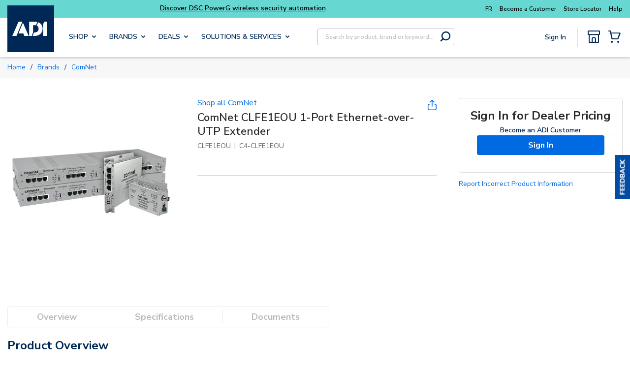

--- FILE ---
content_type: image/svg+xml
request_url: https://adiglobaldistribution.us/UserFiles/US/userfiles/Images/footer/email-footer.svg
body_size: 1294
content:
<svg width="40" height="40" viewBox="0 0 40 40" fill="none" xmlns="http://www.w3.org/2000/svg">
<path d="M20.0343 8.00196C23.988 8.00196 27.9403 7.99755 31.8941 8.00196C34.9514 8.00636 36.9844 10.0845 36.9915 13.2318C37.0028 18.0768 37.0028 22.9218 36.9915 27.7669C36.9844 30.9142 34.9514 32.9952 31.8941 32.9967C23.9639 33.0011 16.0336 33.0011 8.10485 32.9967C5.04897 32.9952 3.01456 30.9127 3.00746 27.7669C2.99751 22.9218 2.99751 18.0768 3.00746 13.2318C3.01314 10.086 5.04755 8.00783 8.10485 8.00343C12.0813 7.99755 16.0578 8.00343 20.0357 8.00343L20.0343 8.00196ZM5.05323 11.4415C5.26207 11.6163 5.43824 11.772 5.6215 11.9173C9.65623 15.0779 13.6924 18.2369 17.7299 21.3959C19.3666 22.6766 20.6452 22.6692 22.3031 21.371C26.3208 18.2266 30.337 15.0823 34.3533 11.935C34.5522 11.7793 34.7383 11.6075 34.9386 11.4371C34.2226 10.2225 33.2324 9.7232 31.9396 9.72614C26.0707 9.73936 20.2019 9.73201 14.3331 9.73201C12.1793 9.73201 10.0256 9.73054 7.87186 9.73495C6.63019 9.73789 5.71243 10.3136 5.05323 11.443V11.4415ZM5.24503 29.8744C6.00367 30.898 6.92853 31.2784 8.06933 31.2769C16.0237 31.2652 23.9781 31.271 31.931 31.2696C32.1669 31.2696 32.407 31.2725 32.6399 31.2329C33.5137 31.0875 34.2197 30.6674 34.7369 29.8582C31.5688 26.9371 28.4489 24.0615 25.3178 21.1756C24.5421 21.7807 23.8275 22.3417 23.1072 22.8969C21.0856 24.4566 18.9063 24.4551 16.8875 22.8939C16.1544 22.327 15.4242 21.7557 14.6783 21.1756C11.5202 24.0879 8.41314 26.9518 5.2436 29.8744H5.24503ZM4.71653 28.0356C7.65023 25.3304 10.4518 22.7471 13.3173 20.105C10.4461 17.8609 7.63034 15.6594 4.71653 13.3801V28.0356ZM35.281 13.3816C32.353 15.6712 29.5485 17.8639 26.6816 20.1065C29.5528 22.7544 32.3629 25.3466 35.281 28.0371V13.3816Z" fill="#51D4D9"/>
</svg>


--- FILE ---
content_type: text/plain; charset=utf-8
request_url: https://rl.quantummetric.com/adiglobal/hash-check
body_size: -109
content:
["gKE3EkeAHQU=","lMVd3l9qssQ=","40dXIW8HbME="]

--- FILE ---
content_type: image/svg+xml
request_url: https://adiglobaldistribution.us/UserFiles/US/userfiles/Images/footer/chat-footer.svg
body_size: 519
content:
<svg width="40" height="40" viewBox="0 0 40 40" fill="none" xmlns="http://www.w3.org/2000/svg">
<g clip-path="url(#clip0_386_21)">
<path d="M13.7501 21.91C14.3907 21.91 14.9101 21.3906 14.9101 20.75C14.9101 20.1093 14.3907 19.59 13.7501 19.59C13.1094 19.59 12.5901 20.1093 12.5901 20.75C12.5901 21.3906 13.1094 21.91 13.7501 21.91Z" fill="#51D4D9"/>
<path d="M13.7501 22.41C12.8401 22.41 12.0901 21.67 12.0901 20.75C12.0901 19.83 12.8301 19.09 13.7501 19.09C14.6701 19.09 15.4101 19.83 15.4101 20.75C15.4101 21.67 14.6701 22.41 13.7501 22.41ZM13.7501 20.09C13.3901 20.09 13.0901 20.38 13.0901 20.75C13.0901 21.12 13.3901 21.41 13.7501 21.41C14.1101 21.41 14.4101 21.11 14.4101 20.75C14.4101 20.39 14.1101 20.09 13.7501 20.09Z" fill="#51D4D9"/>
<path d="M20.39 21.91C21.0306 21.91 21.55 21.3906 21.55 20.75C21.55 20.1093 21.0306 19.59 20.39 19.59C19.7493 19.59 19.23 20.1093 19.23 20.75C19.23 21.3906 19.7493 21.91 20.39 21.91Z" fill="#51D4D9"/>
<path d="M20.39 22.41C19.48 22.41 18.73 21.67 18.73 20.75C18.73 19.83 19.47 19.09 20.39 19.09C21.31 19.09 22.05 19.83 22.05 20.75C22.05 21.67 21.31 22.41 20.39 22.41ZM20.39 20.09C20.03 20.09 19.73 20.38 19.73 20.75C19.73 21.12 20.02 21.41 20.39 21.41C20.76 21.41 21.05 21.11 21.05 20.75C21.05 20.39 20.75 20.09 20.39 20.09Z" fill="#51D4D9"/>
<path d="M27.0201 21.91C27.6608 21.91 28.1801 21.3906 28.1801 20.75C28.1801 20.1093 27.6608 19.59 27.0201 19.59C26.3795 19.59 25.8601 20.1093 25.8601 20.75C25.8601 21.3906 26.3795 21.91 27.0201 21.91Z" fill="#51D4D9"/>
<path d="M27.0201 22.41C26.1101 22.41 25.3601 21.67 25.3601 20.75C25.3601 19.83 26.1001 19.09 27.0201 19.09C27.9401 19.09 28.6801 19.83 28.6801 20.75C28.6801 21.67 27.9401 22.41 27.0201 22.41ZM27.0201 20.09C26.6601 20.09 26.3601 20.38 26.3601 20.75C26.3601 21.12 26.6501 21.41 27.0201 21.41C27.3901 21.41 27.6801 21.11 27.6801 20.75C27.6801 20.39 27.3801 20.09 27.0201 20.09Z" fill="#51D4D9"/>
<path d="M10.97 39.73C10.86 39.73 10.75 39.71 10.65 39.66C10.35 39.53 10.16 39.23 10.17 38.9L10.36 32.44H8.54999C5.48999 32.44 2.98999 30.12 2.98999 27.27V13.17C2.99999 10.32 5.48999 8 8.55999 8H31.35C34.42 8 36.91 10.32 36.91 13.17V27.28C36.91 30.13 34.42 32.45 31.35 32.45H18.68L11.53 39.51C11.38 39.66 11.17 39.74 10.97 39.74V39.73ZM8.55999 9.6C6.37999 9.6 4.59999 11.2 4.59999 13.17V27.28C4.59999 29.25 6.37999 30.85 8.55999 30.85H11.19C11.41 30.85 11.61 30.94 11.76 31.09C11.91 31.25 11.99 31.46 11.99 31.67L11.83 36.96L17.79 31.08C17.94 30.93 18.14 30.85 18.35 30.85H31.35C33.53 30.85 35.31 29.25 35.31 27.28V13.17C35.31 11.2 33.53 9.6 31.35 9.6H8.55999Z" fill="#51D4D9"/>
</g>
<defs>
<clipPath id="clip0_386_21">
<rect width="33.91" height="31.73" fill="white" transform="translate(3 8)"/>
</clipPath>
</defs>
</svg>
